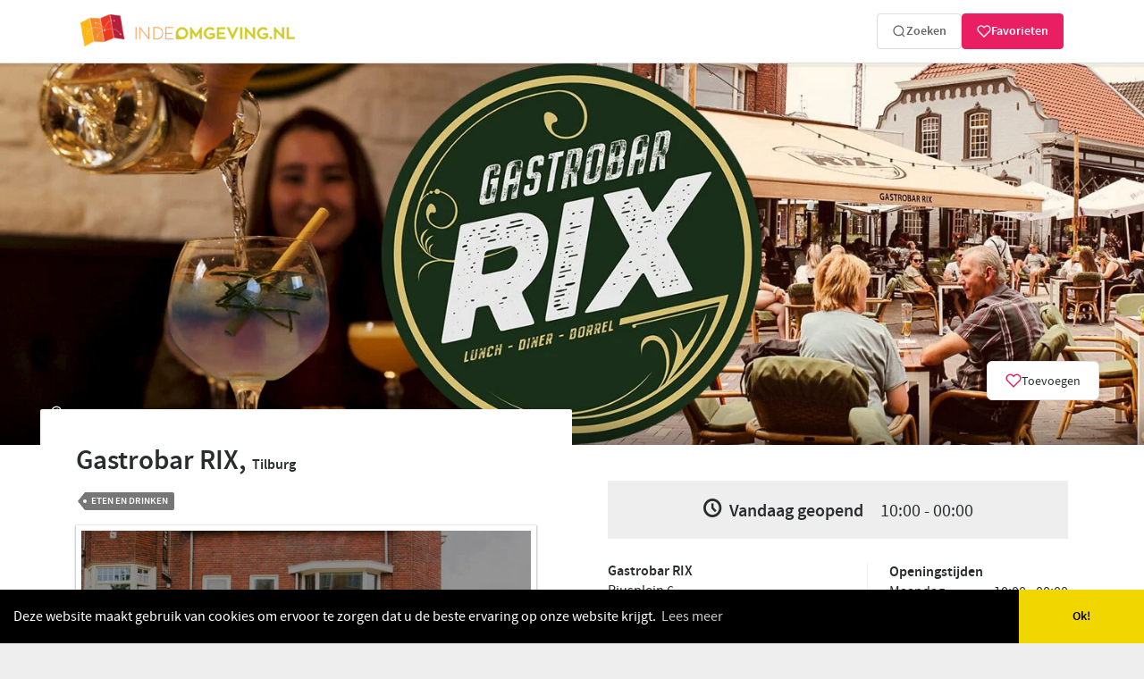

--- FILE ---
content_type: text/html; charset=UTF-8
request_url: https://www.indeomgeving.nl/noord-brabant/gastrobar-rix-tilburg/
body_size: 12049
content:
<!DOCTYPE html>
<html lang="nl_NL">
    <head>
        <meta charset="UTF-8">
        <meta name="robots" content="noodp, noydir, index, follow">
        <meta name="viewport" content="width=device-width, initial-scale=1.0, maximum-scale=2.2, user-scalable=1" />
        <title>Gastrobar RIX | Eten en Drinken omgeving Chaam, Kaatsheuvel, Oisterwijk - Udenhout</title>

        <meta name="apple-mobile-web-app-capable" content="yes" />
        <meta name="apple-mobile-web-app-status-bar-style" content="black-translucent" />

        <link rel="shortcut icon" href="/favicon.ico" type="image/x-icon">
        <link rel="apple-touch-icon" href="/apple-touch-icon.png">

        <link rel='stylesheet' href='https://www.indeomgeving.nl/wp-content/themes/indeomgeving/_compiled/css/default-desktop-v2.0.css' type='text/css' media='screen' /><link rel='stylesheet' href='https://www.indeomgeving.nl/wp-content/themes/indeomgeving/_compiled/css/single-desktop-v2.0.css' type='text/css' media='screen' />
        <style>
            @font-face {font-family: 'source_sans_pro';src: url('/wp-content/themes/indeomgeving/_compiled/fonts/subset-SourceSansPro-Regular.woff2') format('woff2'),url('/wp-content/themes/indeomgeving/_compiled/fonts/subset-SourceSansPro-Regular.woff') format('woff');font-weight: normal;font-style: normal;font-display: swap;}@font-face {font-family: 'source_sans_pro';src: url('/wp-content/themes/indeomgeving/_compiled/fonts/subset-SourceSansPro-Semibold.woff2') format('woff2'),url('/wp-content/themes/indeomgeving/_compiled/fonts/subset-SourceSansPro-Semibold.woff') format('woff');font-weight: 600;font-style: normal;font-display: swap;}@font-face {font-family: 'icomoon';src: url('/wp-content/themes/indeomgeving/_compiled/fonts/icomoon-free.woff2') format('woff2'), url('/wp-content/themes/indeomgeving/_compiled/fonts/icomoon-free.woff') format('woff');font-weight: normal;font-style: normal;font-display: swap;}
            :root {
                --keuze_text: "Maak uw keuze";
            }
        </style>

        <meta name='robots' content='max-image-preview:large' />
<style id='wp-img-auto-sizes-contain-inline-css' type='text/css'>
img:is([sizes=auto i],[sizes^="auto," i]){contain-intrinsic-size:3000px 1500px}
/*# sourceURL=wp-img-auto-sizes-contain-inline-css */
</style>
<meta name="keywords" content="tilburg, noord brabant, indeomgeving.nl, chaam, kaatsheuvel, oisterwijk - udenhout, eten en drinken, in de buurt, in de omgeving" />
<meta name="description" content="Bij Gastrobar RIX staan we voor het culinair verwennen van onze gasten. Gastrobar RIX Chaam, Kaatsheuvel, Oisterwijk - Udenhout" /><link rel="alternate" href="https://www.indeomgeving.nl/noord-brabant/gastrobar-rix-tilburg/" hreflang="x-default" />
<link rel="alternate" href="https://www.indeomgeving.nl/noord-brabant/gastrobar-rix-tilburg/" hreflang="nl" />
<link rel="alternate" href="https://www.indeomgeving.nl/noord-brabant/gastrobar-rix-tilburg/" hreflang="nl-NL" />
<link rel="alternate" href="https://www.indeomgeving.be/noord-brabant/gastrobar-rix-tilburg/" hreflang="nl-BE" />
<script type="text/javascript">window.favoritesData = {"isLoggedIn":false,"userFavorites":[],"currentUser":null};</script><script type="text/javascript">window.favoritesAjax = {"ajaxurl":"https:\/\/www.indeomgeving.nl\/wp-admin\/admin-ajax.php","nonce":"1b0ff5dc97","strings":{"add_to_favorites":"Voeg toe aan favorieten","remove_from_favorites":"Verwijder uit favorieten","login_required":"Log in om favorieten toe te voegen","error_occurred":"Er is een fout opgetreden","favorites_updated":"Favorieten bijgewerkt"}};</script>
<link rel="canonical" href="https://www.indeomgeving.nl/noord-brabant/gastrobar-rix-tilburg/" />

<meta property='og:image' content='https://www.indeomgeving.nl/wp-content/uploads/2022/12/gastrobar-rix-1500x500.jpg'>
        <link rel="preconnect" href="https://storage.weeronline.cloud" />
                        <link rel="preconnect" href="https://www.googletagmanager.com/">
        <link href="https://www.googletagmanager.com/gtag/js?id=G-7WQ6BWYSVM" rel="preload" as="script">
        <link rel="dns-prefetch" href="https://www.googletagmanager.com/">

        <script async src="https://www.googletagmanager.com/gtag/js?id=G-7WQ6BWYSVM"></script>
        <script type="application/javascript">
            window.dataLayer = window.dataLayer || [];
            function gtag(){dataLayer.push(arguments);}
            gtag('js', new Date());
            gtag('config', 'G-7WQ6BWYSVM');
        </script>
            </head>
    <body class="wp-singular post-template-default single single-post postid-12804 single-format-standard wp-theme-indeomgeving desktop chrome group-blog full-width singular">
        <div id="svg" style="display:none;"><svg xmlns="http://www.w3.org/2000/svg" xmlns:xlink="http://www.w3.org/1999/xlink"><symbol viewBox="0 0 50 50" id="dagjes-uit" xmlns="http://www.w3.org/2000/svg"><path d="M27.182 38.502a15.396 15.396 0 01-4.364 0l-2.604 3.097a18.9 18.9 0 009.572 0l-2.604-3.097zM6.033 25.486a19.451 19.451 0 006.072 11.658l2.177-2.805a15.888 15.888 0 01-4.858-10.125h12.714l1.894-2.441a1.223 1.223 0 011.934 0l1.894 2.441h12.714a15.882 15.882 0 01-4.857 10.125l2.177 2.805a19.453 19.453 0 005.936-10.799 4.186 4.186 0 01-2.667-3.91 4.187 4.187 0 012.525-3.853 19.434 19.434 0 00-3.086-6.992c-.353.1-.724.154-1.109.154-2.277 0-4.129-1.876-4.129-4.181 0-.333.04-.656.112-.966a18.897 18.897 0 00-6.897-2.829c-.713 1.256-2.051 2.104-3.581 2.104s-2.868-.848-3.581-2.104a18.897 18.897 0 00-6.897 2.829c.073.31.112.634.112.966 0 2.306-1.852 4.181-4.129 4.181-.384 0-.756-.054-1.109-.155a19.443 19.443 0 00-3.26 7.895 4.194 4.194 0 011.206 2.95 4.183 4.183 0 01-1.307 3.052zm31.191-12.529a15.867 15.867 0 013.266 7.698H29.622l7.602-7.698zM26.757 7.085a15.458 15.458 0 017.982 3.356l-7.982 8.084V7.085zm-3.514 0v11.44l-7.982-8.084a15.458 15.458 0 017.982-3.356zm-10.467 5.872l7.601 7.698H9.51a15.867 15.867 0 013.266-7.698z"/><path d="M45.292 24.125c.92 0 1.669-.758 1.669-1.69 0-.932-.749-1.69-1.669-1.69s-1.669.758-1.669 1.69c0 .932.749 1.69 1.669 1.69zM46.742 46.441h-4.761L25 24.558 8.019 46.441H3.258c-.97 0-1.757.797-1.757 1.779 0 .983.787 1.78 1.757 1.78h43.484c.97 0 1.757-.797 1.757-1.779 0-.983-.787-1.78-1.757-1.78zM24.064 33.178a1.22 1.22 0 011.872 0l10.645 13.263H13.419l10.645-13.263zM39.494 9.253c.92 0 1.669-.758 1.669-1.69 0-.932-.749-1.69-1.669-1.69s-1.669.758-1.669 1.69c.001.931.749 1.69 1.669 1.69zM3.214 24.125c.92 0 1.669-.758 1.669-1.69 0-.932-.749-1.69-1.669-1.69s-1.669.758-1.669 1.69c0 .932.749 1.69 1.669 1.69zM10.505 9.253c.92 0 1.669-.758 1.669-1.69 0-.932-.749-1.69-1.669-1.69s-1.669.758-1.669 1.69c0 .931.749 1.69 1.669 1.69zM25 3.381c.92 0 1.669-.758 1.669-1.69C26.669.758 25.92 0 25 0s-1.669.758-1.669 1.69c0 .933.749 1.691 1.669 1.691z"/></symbol><symbol viewBox="0 0 50 50.002" id="eten-en-drinken" xmlns="http://www.w3.org/2000/svg"><path d="M30.677 24.544l-.736.736 5.736 5.736.001.001 11.556 11.557c.723.724 1.122 1.686 1.122 2.71s-.399 1.986-1.122 2.71a3.806 3.806 0 01-2.709 1.122 3.808 3.808 0 01-2.709-1.122l-9.695-9.696-.792.792a2.971 2.971 0 01-2.115.876 2.981 2.981 0 01-1.984-.755 278.606 278.606 0 01-5.854-5.364L6.301 48.922a3.667 3.667 0 01-2.61 1.081 3.667 3.667 0 01-2.61-1.081A3.671 3.671 0 010 46.311c0-.986.384-1.913 1.081-2.61l14.999-15c-2.746-2.763-5.456-5.664-7.504-8.236-4.749-5.963-6.362-12.838-6.9-16.405a2.748 2.748 0 01.63-2.206A2.776 2.776 0 014.413.887c.732 0 1.424.288 1.947.811L24.721 20.06l.737-.737c-.744-2.463-.204-5.173 1.657-7.033L38.811.593a2.024 2.024 0 112.863 2.863L31.409 13.721l1.004 1.004L42.678 4.459a2.024 2.024 0 112.863 2.863L35.275 17.588l1.004 1.004L46.544 8.326a2.024 2.024 0 112.863 2.863L37.71 22.886l-.003.002c-1.28 1.279-3.008 1.983-4.867 1.983a7.361 7.361 0 01-2.163-.327z"/></symbol><symbol viewBox="0 0 50 49.997" id="service" xmlns="http://www.w3.org/2000/svg"><path d="M9.903 19.533a9.698 9.698 0 002.943-.458l5.652 5.612 6.189-6.149-5.649-5.618a9.516 9.516 0 00-2.344-9.649A9.537 9.537 0 009.929.487a9.73 9.73 0 00-4.141.929.661.661 0 00-.367.482.66.66 0 00.183.574l5.946 5.91a2.28 2.28 0 01.681 1.628c0 .616-.242 1.193-.681 1.628-.873.871-2.401.871-3.276-.002L2.327 5.728a.666.666 0 00-.577-.183.657.657 0 00-.483.363 9.494 9.494 0 001.867 10.839 9.54 9.54 0 006.769 2.786zM40.1 30.463a9.72 9.72 0 00-2.947.459l-6.251-6.212-6.193 6.153 6.253 6.213a9.522 9.522 0 002.344 9.648 9.538 9.538 0 006.766 2.784 9.732 9.732 0 004.142-.93.657.657 0 00.366-.48.657.657 0 00-.183-.574l-5.946-5.911a2.283 2.283 0 01.001-3.255c.876-.871 2.4-.871 3.275.001l5.947 5.908a.66.66 0 001.06-.18 9.493 9.493 0 00-1.866-10.838 9.549 9.549 0 00-6.768-2.786z"/><path d="M37.556 16.455s1.035.9 1.888.48c.964-.482 3.68 2.178 4.546 2.801.003.002.009.002.019.007l-.474.473a1.565 1.565 0 00-.002 2.233 1.6 1.6 0 002.251 0l3.75-3.722c.62-.619.62-1.621-.001-2.238a1.6 1.6 0 00-2.25 0l-.625.62c-.518-.708-1.378-1.915-1.268-2.315.457-1.752-3.136-5.888-3.136-5.888C33.331.04 27.371.241 24.535 1.21c-1.138.389-.927.636.255.843 8.603 1.492 9.671 6.534 8.212 8.479-.561.751.257 1.658.257 1.658l.308.303L19.04 26.924c.197.118.388.252.557.42l2.444 2.426c.166.165.302.354.419.55l14.527-14.432.569.567zM18.62 28.315c-.536-.533-1.449-.568-2.022-.073L.454 42.623a1.257 1.257 0 00-.071 1.87l4.397 4.366a1.276 1.276 0 001.88-.065l14.477-16.046a1.493 1.493 0 00-.074-2.006l-2.443-2.427z"/></symbol><symbol viewBox="0 0 50 50" id="verhuur" xmlns="http://www.w3.org/2000/svg"><path d="M40.275 39.304c-5.36 0-9.722-4.362-9.722-9.722a9.724 9.724 0 013.234-7.227l-1.411-2.127-7.66 10.178c-.26.369-.673.564-1.107.564h-4.275c-.672 4.709-4.709 8.333-9.614 8.333-5.36 0-9.722-4.362-9.722-9.722S4.359 19.86 9.72 19.86c1.693 0 3.277.434 4.666 1.194l2.973-3.972h-4.861c-.759 0-1.389-.629-1.389-1.389s.629-1.389 1.389-1.389h8.333v2.778h9.44l-1.845-2.778h-4.818c-.759 0-1.389-.629-1.389-1.389s.629-1.389 1.389-1.389h5.556c.456 0 .89.239 1.15.608l5.794 8.681a9.548 9.548 0 014.167-.955c5.36 0 9.722 4.362 9.722 9.722s-4.361 9.722-9.722 9.722zM9.72 30.971c-1.15 0-1.801-1.302-1.107-2.213l4.08-5.447a6.864 6.864 0 00-2.973-.673c-3.819 0-6.944 3.125-6.944 6.944S5.9 36.527 9.72 36.527a6.96 6.96 0 006.814-5.556H9.72zm6.814-2.778a6.975 6.975 0 00-1.628-3.212l-2.409 3.212h4.037zm12.63-8.333H18.748L16.6 22.724a9.547 9.547 0 012.734 5.469h3.581l6.249-8.333zm11.111 2.778c-.933 0-1.801.195-2.626.521l3.776 5.643c.434.651.26 1.519-.369 1.931-.239.174-.52.239-.781.239-.456 0-.89-.217-1.15-.629L35.349 24.7c-1.237 1.258-2.018 2.973-2.018 4.883 0 3.819 3.125 6.944 6.944 6.944s6.944-3.125 6.944-6.944-3.124-6.945-6.944-6.945z"/></symbol><symbol viewBox="-13 137.1 568.8 568.8" id="watersport" xmlns="http://www.w3.org/2000/svg"><path d="M492 446c58.3-71.7 52.3-164.5 46.1-204.6-1.7-11-9.9-26.5-17.7-34.5-40-40.7-71.2-58-89.9-65.3-10.4-4.1-12.1.2-5.4 9.1 12.3 16.3 28.6 48.1 31.8 103.7 3.6 62.7-21.9 139.4-35 174.1-3.9 10.4-.5 24.8 9.5 29.6C469.5 476.4 492 446 492 446z"/><path d="M351.8 138.9c-56.1 11.5-84.7 52.7-88.7 82.6-.5 4.1.6 10.7 2.4 14.5 4.7 9.9 15.2 27.3 31.7 29.5 4.1.5 9.9-2.5 12.8-5.4 16.4-15.8 67.8-62.7 117.5-78.4 0-.1-14.7-55.3-75.7-42.8z"/><circle cx="106.2" cy="328.3" r="40.4"/><path d="M60.2 377.6L6.5 474.2c-8.3 14.7-3.1 33.5 11.4 41.8l108.6 65.5c3.8 2.2 9.4 7.3 11.8 11l8.2 12.1h-.1c-66.8 5-95.2 17.3-107.3 26.8-5 3.9-7.8 11.5-7.8 16.6v12.5c0 5.1 2.7 12.7 7.8 16.6 12.4 9.7 48.2 26.4 148 28.8 4.5.1 8.9.2 13.3.2 101.6 0 147.3-29.3 162.1-41.8 2.9-2.4 4.6-6.1 4.6-9.9 0-3.9-1.7-7.5-4.6-9.9-14.2-12-57.4-39.9-152.6-41.7l-7-.1-16.9-33.6c-2.8-5.6-8.8-13-13.6-16.9l-80-65c-1.6-1.3-2-3.9-.8-5.6l5.7-8.1c3.7 3.8 9.2 6.4 14.3 6.4h118.9c.8 0 2.3-.1 3.7-.4l39.4 50.4c2 2.5 5 3.9 8 3.9 2.2 0 4.4-.7 6.2-2.2 4.4-3.4 5.2-9.8 1.7-14.2L199.1 401c-3.4-4.4-9.8-5.2-14.2-1.7-4.4 3.4-5.2 9.8-1.7 14.2l28.7 36.7c-3.3-.7-6.9-1.1-10.9-1.1h-65.4c-8.1 0-18.5-2.2-19.5-3.9l-20.8-46.6c0-.1-2.2-3.9-6-7.2l12.5 4.9c.9 1.3 1.4 2.2 1.4 2.2l16 35.7 3.6-5.1c2.4-3.4 2.9-8.2 1.3-12.3l45.9-21.4c5.1-2.7 10.5-9.1 12.3-14.5l30-80.9c3.9-10.4.5-21.3-7.5-24.3s-17.7 3.1-21.7 13.5l-27.8 73.6c-1.5 4.6-6.8 9.2-11.7 10.1l-41.8 13L82 374.7c-9-5.9-17.3-5-21.8 2.9z"/></symbol><symbol viewBox="0 0 50 50" id="winkelen" xmlns="http://www.w3.org/2000/svg"><path d="M47.731 46.27a1.67 1.67 0 01-.406 1.268c-.304.33-.761.533-1.218.533H3.9a1.69 1.69 0 01-1.218-.533 1.67 1.67 0 01-.406-1.268l.888-7.939h43.68l.887 7.939zm-1.065-9.563H3.341l2.182-19.658a1.644 1.644 0 011.623-1.446h6.494v3.247c0 1.801 1.446 3.247 3.247 3.247s3.247-1.446 3.247-3.247v-3.247h9.74v3.247a3.237 3.237 0 003.247 3.247 3.237 3.237 0 003.247-3.247v-3.247h6.494c.837 0 1.522.634 1.623 1.446l2.181 19.658zM34.744 18.85c0 .888-.736 1.623-1.623 1.623s-1.623-.736-1.623-1.623v-6.494c0-3.577-2.917-6.494-6.494-6.494s-6.494 2.917-6.494 6.494v6.494c0 .888-.736 1.623-1.623 1.623a1.634 1.634 0 01-1.623-1.623v-6.494c0-5.378 4.363-9.74 9.74-9.74s9.74 4.363 9.74 9.74v6.494z"/></symbol></svg></div>
        <div id="body-container">
            <header class="site-header">
                <div class="container">
                                        <a href="/" rel="home" class="logo">
                                                    <img src="https://www.indeomgeving.nl/wp-content/themes/indeomgeving/_compiled/images/logo.webp" alt="Indeomgeving.nl Dagje uit, heerlijk uit eten, shoppen in de buurt van uw vakantiepark." title="Indeomgeving.nl Dagje uit, heerlijk uit eten, shoppen in de buurt van uw vakantiepark." width="325" height="58">
                                            </a>
                    <nav id="primary-navigation" class="site-navigation primary-navigation">
        </nav>
                    <form class="search-form" action="https://www.indeomgeving.nl/?s=" method="post" role="search">
                        <button type="submit" class="search-toggle">Zoeken</button>
                    </form>

                    <!-- Favorieten systeem toevoegen -->
                                        <div class="user-info">
                                                    <button class="show-login-modal" title="Inloggen voor favorieten">
                                <svg width="20" height="20" viewBox="0 0 24 24" fill="none" xmlns="http://www.w3.org/2000/svg">
                                    <path d="M20.84 4.61a5.5 5.5 0 0 0-7.78 0L12 5.67l-1.06-1.06a5.5 5.5 0 0 0-7.78 7.78l1.06 1.06L12 21.23l7.78-7.78 1.06-1.06a5.5 5.5 0 0 0 0-7.78z" stroke="currentColor" stroke-width="2" stroke-linecap="round" stroke-linejoin="round"/>
                                </svg>
                                                                    <span>Favorieten</span>
                                                            </button>
                                            </div>
                                    </div>
                            </header>
	<figure id="topBanner">
		<img src="https://www.indeomgeving.nl/wp-content/uploads/2022/12/gastrobar-rix-1500x500.jpg" alt="Gastrobar RIX in omgeving Tilburg, Noord Brabant" width="1500" height="500">        <button class="favorite-button single-favorite" data-post-id="12804" data-post-type="post" title="Voeg toe aan favorieten" aria-label="Voeg toe aan favorieten"><svg width="20" height="20" viewBox="0 0 24 24" fill="none" xmlns="http://www.w3.org/2000/svg">
        <path d="M20.84 4.61a5.5 5.5 0 0 0-7.78 0L12 5.67l-1.06-1.06a5.5 5.5 0 0 0-7.78 7.78l1.06 1.06L12 21.23l7.78-7.78 1.06-1.06a5.5 5.5 0 0 0 0-7.78z" stroke="#e91e63" stroke-width="2" stroke-linecap="round" stroke-linejoin="round"/>
    </svg><span class="favorite-text">Toevoegen</span></button>	</figure>
	<div id="main" class="container site-main" style="--client-color:#FF0000;">
    <div id="primary" class="content-area">
        <div id="content" class="site-content" role="main">
    <main class="row mainrow">
        <div class="col-sm-6 maincolumn">

            <h1>Gastrobar RIX, <span>Tilburg</span></h1>            <div class='tag-links'><a href='https://www.indeomgeving.nl/noord-brabant/eten-en-drinken/' target='_self' rel='tag'>Eten en Drinken</a></div>
                            <div class="breadcrumbs_c">
                    <div class="breadcrumbs" itemscope itemtype="https://schema.org/BreadcrumbList">
                        <!-- Breadcrumb NavXT 7.5.0 -->
<span itemprop="itemListElement" itemscope itemtype="https://schema.org/ListItem"><a itemprop="item" title="Ga naar Indeomgeving.nl" href="https://www.indeomgeving.nl" class="home"><span itemprop="name">Indeomgeving.nl</span></a><meta itemprop="position" content="1"></span><span itemprop="itemListElement" itemscope itemtype="https://schema.org/ListItem"><a itemscope itemtype="https://schema.org/WebPage" itemprop="item" itemid="https://www.indeomgeving.nl/noord-brabant/" title="Ga naar Noord Brabant op Indeomgeving.nl." href="https://www.indeomgeving.nl/noord-brabant/" class="taxonomy category"><span itemprop="name">Noord Brabant</span></a><meta itemprop="position" content="2"></span><span itemprop="itemListElement" itemscope itemtype="https://schema.org/ListItem"><a itemscope itemtype="https://schema.org/WebPage" itemprop="item" itemid="https://www.indeomgeving.nl/noord-brabant/chaam/" title="Ga naar Chaam op Indeomgeving.nl." href="https://www.indeomgeving.nl/noord-brabant/chaam/" class="taxonomy category"><span itemprop="name">Chaam</span></a><meta itemprop="position" content="3"></span><span itemprop="itemListElement" itemscope itemtype="https://schema.org/ListItem"><span itemprop="name">Gastrobar RIX</span><meta itemprop="position" content="4"></span>                    </div>
                </div>
            
                                    <p><img decoding="async" class="aligncenter size-full wp-image-12855" src="https://www.indeomgeving.nl/wp-content/uploads/2022/12/homepagegevel.jpg" alt="" width="600" height="475" srcset="https://www.indeomgeving.nl/wp-content/uploads/2022/12/homepagegevel.jpg 600w, https://www.indeomgeving.nl/wp-content/uploads/2022/12/homepagegevel-253x200.jpg 253w" sizes="(max-width: 600px) 100vw, 600px" /></p>
<hr />
<p><a class="custom-button fwm" href="https://gastrobar-rix.nl/lunchmenu/?utm_source=indeomgeving.nl" target="_blank" rel="noopener">Bekijk onze lunchkaart</a></p>
<p><a class="custom-button fwm" href="https://gastrobar-rix.nl/n_diner/?utm_source=indeomgeving.nl" target="_blank" rel="noopener">Bekijk onze dinerkaart</a></p>
<p><a class="custom-button fwm" href="https://gastrobar-rix.nl/reserveren/?utm_source=indeomgeving.nl" target="_blank" rel="noopener">Reserveren</a></p>
<hr />
<p><img loading="lazy" decoding="async" class="aligncenter wp-image-12852" src="https://www.indeomgeving.nl/wp-content/uploads/2022/12/Rixtemplate-home.jpg" alt="" width="600" height="600" srcset="https://www.indeomgeving.nl/wp-content/uploads/2022/12/Rixtemplate-home.jpg 600w, https://www.indeomgeving.nl/wp-content/uploads/2022/12/Rixtemplate-home-200x200.jpg 200w, https://www.indeomgeving.nl/wp-content/uploads/2022/12/Rixtemplate-home-500x500.jpg 500w, https://www.indeomgeving.nl/wp-content/uploads/2022/12/Rixtemplate-home-150x150.jpg 150w" sizes="auto, (max-width: 600px) 100vw, 600px" /></p>
<hr />
<p>Bij Gastrobar RIX staan we voor het culinair verwennen van onze gasten. Op een moderne, laagdrempelige en sfeervolle manier. En natuurlijk met een persoonlijke (en gezellige) touch! De grote gemene deler binnen het team van Gastrobar RIX? Dat is zonder twijfel de liefde voor het bereiden en serveren van culinair toegankelijke gerechten! Natuurlijk door gebruik te maken van de lekkerste verse producten met een hoge kwaliteit.</p>
<hr />
<p><img loading="lazy" decoding="async" class="aligncenter size-full wp-image-12853" src="https://www.indeomgeving.nl/wp-content/uploads/2022/12/Slider-menu4.jpg" alt="" width="600" height="400" srcset="https://www.indeomgeving.nl/wp-content/uploads/2022/12/Slider-menu4.jpg 600w, https://www.indeomgeving.nl/wp-content/uploads/2022/12/Slider-menu4-300x200.jpg 300w" sizes="auto, (max-width: 600px) 100vw, 600px" /></p>
<hr />
<p><img loading="lazy" decoding="async" class="aligncenter wp-image-12851" src="https://www.indeomgeving.nl/wp-content/uploads/2022/12/Rix-at-Home_pic.jpg" alt="" width="600" height="566" srcset="https://www.indeomgeving.nl/wp-content/uploads/2022/12/Rix-at-Home_pic.jpg 600w, https://www.indeomgeving.nl/wp-content/uploads/2022/12/Rix-at-Home_pic-212x200.jpg 212w, https://www.indeomgeving.nl/wp-content/uploads/2022/12/Rix-at-Home_pic-530x500.jpg 530w" sizes="auto, (max-width: 600px) 100vw, 600px" /></p>
<hr />
<p><a class="custom-button fwm" href="https://gastrobar-rix.nl/rix-at-home/?utm_source=indeomgeving.nl" target="_blank" rel="noopener">RIX at Home</a></p>
<p><a class="custom-button fwm" href="https://gastrobar-rix.nl/shoppen/?utm_source=indeomgeving.nl" target="_blank" rel="noopener">Shoppen</a></p>
<hr />
<p><img loading="lazy" decoding="async" class="aligncenter size-full wp-image-12854" src="https://www.indeomgeving.nl/wp-content/uploads/2022/12/72dd5048-621c-4f62-a302-8ba2377d9b7f.jpg" alt="" width="600" height="600" srcset="https://www.indeomgeving.nl/wp-content/uploads/2022/12/72dd5048-621c-4f62-a302-8ba2377d9b7f.jpg 600w, https://www.indeomgeving.nl/wp-content/uploads/2022/12/72dd5048-621c-4f62-a302-8ba2377d9b7f-200x200.jpg 200w, https://www.indeomgeving.nl/wp-content/uploads/2022/12/72dd5048-621c-4f62-a302-8ba2377d9b7f-500x500.jpg 500w, https://www.indeomgeving.nl/wp-content/uploads/2022/12/72dd5048-621c-4f62-a302-8ba2377d9b7f-150x150.jpg 150w" sizes="auto, (max-width: 600px) 100vw, 600px" /></p>
            <section class="socialshare">
    <label>Deel via</label>
    <div class="addthis_sharing_toolbox">
        <div id="atstbx" class="at-share-tbx-element addthis_32x32_style addthis-smartlayers addthis-animated at4-show">
            <a target="_blank" href="http://www.facebook.com/sharer/sharer.php?u=https://www.indeomgeving.nl/noord-brabant/gastrobar-rix-tilburg/" class="at-share-btn at-svc-facebook"><span class="at-icon-wrapper" style="background-color: rgb(59, 89, 152);"><svg xmlns="http://www.w3.org/2000/svg" xmlns:xlink="http://www.w3.org/1999/xlink" viewBox="0 0 32 32" class="at-icon at-icon-facebook" style="width: 32px; height: 32px;" title="Facebook" alt="Facebook"><g><path d="M21 6.144C20.656 6.096 19.472 6 18.097 6c-2.877 0-4.85 1.66-4.85 4.7v2.62H10v3.557h3.247V26h3.895v-9.123h3.234l.497-3.557h-3.73v-2.272c0-1.022.292-1.73 1.858-1.73h2V6.143z" fill-rule="evenodd"/></g></svg></span></a>
            <a target="_blank" href="http://www.twitter.com/share?url=https://www.indeomgeving.nl/noord-brabant/gastrobar-rix-tilburg/" class="at-share-btn at-svc-twitter"><span class="at-icon-wrapper" style="background-color: rgb(29, 161, 242);"><svg xmlns="http://www.w3.org/2000/svg" xmlns:xlink="http://www.w3.org/1999/xlink" viewBox="0 0 32 32" class="at-icon at-icon-twitter" style="width: 32px; height: 32px;" title="Twitter" alt="Twitter"><g><path d="M26.67 9.38c-.78.35-1.63.58-2.51.69.9-.54 1.6-1.4 1.92-2.42-.85.5-1.78.87-2.78 1.06a4.38 4.38 0 0 0-7.57 3c0 .34.04.68.11 1-3.64-.18-6.86-1.93-9.02-4.57-.38.65-.59 1.4-.59 2.2 0 1.52.77 2.86 1.95 3.64-.72-.02-1.39-.22-1.98-.55v.06c0 2.12 1.51 3.89 3.51 4.29a4.37 4.37 0 0 1-1.97.07c.56 1.74 2.17 3 4.09 3.04a8.82 8.82 0 0 1-5.44 1.87c-.35 0-.7-.02-1.04-.06a12.43 12.43 0 0 0 6.71 1.97c8.05 0 12.45-6.67 12.45-12.45 0-.19-.01-.38-.01-.57.84-.62 1.58-1.39 2.17-2.27z"/></g></svg></span></a>
            <a href="javascript:void((function()%7Bvar%20e=document.createElement(&apos;script&apos;);e.setAttribute(&apos;type&apos;,&apos;text/javascript&apos;);e.setAttribute(&apos;charset&apos;,&apos;UTF-8&apos;);e.setAttribute(&apos;src&apos;,&apos;http://assets.pinterest.com/js/pinmarklet.js?r=&apos;+Math.random()*99999999);document.body.appendChild(e)%7D)());" class="at-share-btn at-svc-pinterest_share"><span class="at-icon-wrapper" style="background-color: rgb(203, 32, 39);"><svg xmlns="http://www.w3.org/2000/svg" xmlns:xlink="http://www.w3.org/1999/xlink" viewBox="0 0 32 32" class="at-icon at-icon-pinterest" style="width: 32px; height: 32px;" title="Pinterest" alt="Pinterest"><g><path d="M15.06 24.81c2.22 1.69 6.29.67 8.04-.84 2.53-2.17 3.7-6.57 3.33-10.06-.42-3.9-4.04-7.34-8.32-7.82-6.58-.74-12.57 3.32-12.61 9.77-.02 3.04.95 4.95 3.6 6.01 1.81-1.81-.34-2.99-.56-5.03-.56-5.42 5.84-10.64 11.51-7.26 3.96 2.35 3.28 12.44-1.52 13.41-.96.19-2.16-.11-2.63-.56-2.28-2.16 1.89-5.95.55-9.08-1.16-2.72-4.49-.54-4.85 1.81-.19 1.28.41 2.51.42 3.63.01 2.66-1.65 6.29-2.08 8.94-.16 1.03-.31 3.15-.07 4.23l-.04.04h1.74c1.22-2.08 2.05-5.21 2.67-7.89.38-.29.52.46.82.7z"/></g></svg></span></a>
            <a target="_blank" href="mailto:?SUBJECT=Bekijk ook eens > www.indeomgeving.nl/noord-brabant/gastrobar-rix-tilburg/" class="at-share-btn at-svc-email"><span class="at-icon-wrapper" style="background-color: rgb(132, 132, 132);"><svg xmlns="http://www.w3.org/2000/svg" xmlns:xlink="http://www.w3.org/1999/xlink" viewBox="0 0 32 32" class="at-icon at-icon-email" style="width: 32px; height: 32px;" title="E-mail" alt="E-mail"><g><g fill-rule="evenodd"/><path d="M26 22.006c0 1.1-.898 1.994-1.99 1.994H7.99C6.89 24 6 23.105 6 22.006V14.03c0-.55.388-.77.872-.486l7.887 4.6c.71.415 1.77.415 2.48 0l7.888-4.6c.482-.28.872-.052.872.485v7.976z"/><path d="M26 9.994C26 8.894 25.11 8 24.01 8H7.99C6.9 8 6 8.893 6 9.994v.303c0 .553.385 1.226.86 1.504l8.655 5.05c.243.14.727.14.97 0l8.654-5.05c.474-.277.86-.943.86-1.503v-.303z"/></g></svg></span></a>
        </div>
    </div>
</section>        </div>
        <div class="col-sm-6 addresscolumn">

                            <a class="backto" href="/noord-brabant" onclick="return historyobject.back();" data-fallback="Terug naar vorige pagina">Meer in Noord Brabant</a>
            
                        <div class="Openfrom" data-rel=".Openinghours" style="min-height:65px;">
        <strong>Vandaag geopend</strong> 10:00&nbsp;-&nbsp;00:00        </div>
            <div class="row">
                <div class="col-md-7 address">
                                            <address>
                            <strong>Gastrobar RIX</strong><br>Piusplein 6<br>5038 WL Tilburg<br>Noord Brabant<br><a href='tel:0137820513' class='callto landline' target='_blank' rel='nofollow' title='Bel naar het vaste nummer van Gastrobar RIX'>013 782 0513</a><br><a href='mailto:info@rix-tilburg.nl' class='mailto' title='Mail naar Gastrobar RIX'>info@rix-tilburg.nl</a>                                                    </address>

                                                            <ul class="block-grid three-up CTA" style="height:55px;">
                                    <li><a href='https://maps.apple.com/?q=51.5557166,5.0900953' class='navigate' target='_blank' title='Navigeer naar Gastrobar RIX'>Navigeren</a></li><li><a href='https://gastrobar-rix.nl/?utm_source=Indeomgeving.nl' class='website' target='_blank' title='Bekijk de website van Gastrobar RIX'>Website</a></li><li><a href='https://www.facebook.com/Gastrobar.RIX/' class='facebook' target='_blank' title='Facebook pagina van Gastrobar RIX'>Facebook</a></li>                                </ul>
                            
                    
                </div>
                                <div class="col-md-5 opening">
                        <div class="Openinghours Overview">
        <table>
            <tr>
                <th colspan="3">Openingstijden</th>
            </tr>
            <tr>
                <td class="day">Maandag</td>
                <td class="time">10:00&nbsp;-&nbsp;00:00</td>
            </tr>
                        <tr>
                <td class="day">Dinsdag</td>
                <td class="time">10:00&nbsp;-&nbsp;00:00</td>
            </tr>
                        <tr>
                <td class="day">Woensdag</td>
                <td class="time">10:00&nbsp;-&nbsp;00:00</td>
            </tr>
                        <tr>
                <td class="day">Donderdag</td>
                <td class="time">10:00&nbsp;-&nbsp;00:00</td>
            </tr>
                        <tr>
                <td class="day">Vrijdag</td>
                <td class="time">10:00&nbsp;-&nbsp;01:00</td>
            </tr>
                        <tr>
                <td class="day">Zaterdag</td>
                <td class="time">10:00&nbsp;-&nbsp;01:00</td>
            </tr>
                        <tr>
                <td class="day">Zondag</td>
                <td class="time">10:00&nbsp;-&nbsp;00:00</td>
            </tr>
                    </table>
    </div>
                </div>
                            </div>
            
                            <section class="Maps">
                    <div class="MapsInner">
                        <div class="marker" data-pin="23"></div>
                        <a href='https://maps.apple.com/?q=51.5557166,5.0900953' class='ontop' target='_blank' title='Navigeer naar Gastrobar RIX'>                        <img alt="Gastrobar RIX op de kaart" class="lazy" data-src="https://maps.googleapis.com/maps/api/staticmap?center=51.5557166,5.0900953&zoom=16&size=515x270&key=AIzaSyDReCXy-1sEM8t86t83ebH98UUeZ13e68c" width="515" height="270" />
                        </a>                    </div>
                </section>
                                            <section class="Category Overview related">
                    <h3>Uittips voor uw dagje weg</h3>
                    <nav>
                        <a href='https://www.indeomgeving.nl/noord-brabant/chaam/' class='category'>Meer in de buurt van Chaam</a> <a href='https://www.indeomgeving.nl/noord-brabant/kaatsheuvel/' class='category'>Meer in de buurt van Kaatsheuvel</a> <a href='https://www.indeomgeving.nl/noord-brabant/oisterwijk-udenhout/' class='category'>Meer in de buurt van Oisterwijk - Udenhout</a> <a href='https://www.indeomgeving.nl/plaats/tilburg/#dagjes-uit' class='dagjes-uit'><span class='icon'><svg width='16' height='16'><use xlink:href='#dagjes-uit'></use></svg></span>Bezienswaardigheden omgeving Tilburg</a> <a href='https://www.indeomgeving.nl/plaats/tilburg/#winkelen' class='winkelen'><span class='icon'><svg width='16' height='16'><use xlink:href='#winkelen'></use></svg></span>Gezellig shoppen of winkelen rondom Tilburg</a> <a href='https://www.indeomgeving.nl/plaats/tilburg/#hotels' class='hotels'>De beste hotels omgeving Tilburg</a> <a href='https://www.indeomgeving.nl/plaats/tilburg/#vakantieparken' class='vakantieparken'>Vakantieparken omgeving Tilburg</a>                     </nav>
                </section>
                                    </div>
    </main>
                <div class="reviewcolumn">
                            <section class="Reviews">
                    <div class="h5">Reviews op Google</div>
                    <div class='rating-outer'><div class='average'>9</div><div class='rating'><div class='stars'><div class='stars-inner' style='width:90%;'></div></div><div class='totals'><a href='https://search.google.com/local/writereview?placeid=ChIJ0U6vaFi_xkcR6H7zkY1E9kk' target='_blank'>185 beoordelingen*</a></div></div></div>                    <nav>
                        <a href="https://search.google.com/local/writereview?placeid=ChIJ0U6vaFi_xkcR6H7zkY1E9kk" class="custom-button fwm" target="_blank">Plaats een beoordeling</a>
                    </nav>
                                            <ul class="block-grid five-up">
                                                            <li>
                                    <article class="Review">
                                        <div class="heading">
                                                                                        <figure><img class="lazy" width="128" height="128" data-src="https://lh3.googleusercontent.com/a/AEdFTp4WYN9UfBzHQb2_WFZ6yXZO0mf7qu7LayirJC0R=s128-c0x00000000-cc-rp-mo" alt="I."></figure>
                                                                                        <div class="aside">
                                                <div class="author">I.</div>
                                                <!-- <div class="time">5 maanden geleden</div> -->
                                            </div>
                                        </div>
                                        <div class="rating">
                                                                                        <div class="average">5/5</div>
                                            <div class="stars"><div class="stars-inner" style="width:100%"></div></div>
                                        </div>
                                        <div class="text">
                                            <p>Heerlijk gegeten! Leuke sfeer en mooie inrichting, vooral binnen. Aardig personeel. Het toetje had van mij iets verfijnder gemogen qua smaken. Verder alles top! Zeker een aanrader.</p>
                                        </div>
                                    </article>
                                </li>
                                                            <li>
                                    <article class="Review">
                                        <div class="heading">
                                                                                        <figure><img class="lazy" width="128" height="128" data-src="https://lh3.googleusercontent.com/a-/AD5-WCnL99Nm02Qb79KIGKIGdecebmtdAW3QYod4jaddJDM=s128-c0x00000000-cc-rp-mo-ba2" alt="Gul Gokkie"></figure>
                                                                                        <div class="aside">
                                                <div class="author">Gul Gokkie</div>
                                                <!-- <div class="time">een maand geleden</div> -->
                                            </div>
                                        </div>
                                        <div class="rating">
                                                                                        <div class="average">5/5</div>
                                            <div class="stars"><div class="stars-inner" style="width:100%"></div></div>
                                        </div>
                                        <div class="text">
                                            <p>Wij hadden een 4-gangen verrassingsmenu 😋..erg lekker maar achteraf gezien was misschien 6-gangen beter geweest, had nog niet een voldaan gevoel, chardonnay was heerlijk..voor de rest was het een leuke sfeer</p>
                                        </div>
                                    </article>
                                </li>
                                                            <li>
                                    <article class="Review">
                                        <div class="heading">
                                                                                        <figure><img class="lazy" width="128" height="128" data-src="https://lh3.googleusercontent.com/a-/AD5-WClqgQ0p_mNcVznDHSiaw0qe_q37MRWcK023gBUK=s128-c0x00000000-cc-rp-mo" alt="Hexyhunter Ff"></figure>
                                                                                        <div class="aside">
                                                <div class="author">Hexyhunter Ff</div>
                                                <!-- <div class="time">2 maanden geleden</div> -->
                                            </div>
                                        </div>
                                        <div class="rating">
                                                                                        <div class="average">5/5</div>
                                            <div class="stars"><div class="stars-inner" style="width:100%"></div></div>
                                        </div>
                                        <div class="text">
                                            <p>Zeer aangenaam verrast. Hier terecht gekomen via de recenties.

Het eten is zeer lekker. Kies zeker voor de vetassingenu.</p>
                                        </div>
                                    </article>
                                </li>
                                                            <li>
                                    <article class="Review">
                                        <div class="heading">
                                                                                        <figure><img class="lazy" width="128" height="128" data-src="https://lh3.googleusercontent.com/a-/AD5-WCkeAGSynmuAYnhvmSvuPKkxRKsZJAoqmTYK-FwtS3k=s128-c0x00000000-cc-rp-mo-ba4" alt="Tom Wetjens"></figure>
                                                                                        <div class="aside">
                                                <div class="author">Tom Wetjens</div>
                                                <!-- <div class="time">een jaar geleden</div> -->
                                            </div>
                                        </div>
                                        <div class="rating">
                                                                                        <div class="average">5/5</div>
                                            <div class="stars"><div class="stars-inner" style="width:100%"></div></div>
                                        </div>
                                        <div class="text">
                                            <p>Heel leuk restaurant op een gezellige locatie! Heerlijk 4 gangen keuzemenu gegeten op het terras. Alles was van goede kwaliteit en mooi opgemaakt. Personeel heel vriendelijk en gastvrij. Gewoon helemaal top! Voorbeeld voor alle restaurants en keukens. Echt een aanrader en wij komen zeker terug</p>
                                        </div>
                                    </article>
                                </li>
                                                    </ul>
                                                                    <div class="note" style="font-size:12px;border-top:2px solid #eee;padding-top:10px;display:block; margin-top:15px; text-align:right; width:100%;">* Onze reviews worden periodiek bij Google opgevraagd en worden door Google als meest relevant bezien.</div>
                </section>
                            </div>
        
        </div><!-- #content -->
    </div><!-- #primary -->
</div>
</div>
<footer class="site-footer">
    <div class="top">
        <div class="container">
            <div class="row">
                <div class="col-sm-3 col-md-2">
                    <div class="h5">Samenwerken</div>
                    <ul class="block-grid one-up site-links">
                        <li>
                            <a href="https://www.indeomgeving.nl/adverteren/">Adverteer bij ons</a>
                        </li>    			
			<li>
                            <a href="https://www.indeomgeving.nl/admin/">Inloggen</a>
                        </li>                    
                    </ul>
                </div>
                                <div class="col-sm-3 col-md-2">
                    <div class="h5">Volg ons</div>
                    <ul class="social">
                        <li><a href="https://www.facebook.com/indeomgeving/" class="fb" target="_blank" rel="nofollow">&#xEA90;<span> Facebook</span></a></li>
                        <li><a href="https://www.instagram.com/indeomgeving/" class="inst" target="_blank" rel="nofollow">&#xEA92;<span> Instagram</span></a></li>
                    </ul>
                </div>
            </div>
        </div>
    </div>
    <div class="bottom">
        <div class="container">
            &copy;&nbsp;2015&nbsp;-&nbsp;2026&nbsp;Indeomgeving.nl - Dagje uit, heerlijk uit eten, shoppen in de buurt van uw vakantiepark. &nbsp;&nbsp;&nbsp; <a href="https://www.indeomgeving.nl/privacy-policy/" target="_self" rel="nofollow"><small>Privacy Policy</small></a>
        </div>
    </div>
</footer>
    <div role="dialog" aria-live="polite" aria-label="cookieconsent" aria-describedby="cookieconsent:desc" class="cc-window" style=""><span id="cookieconsent:desc" class="cc-message">Deze website maakt gebruik van cookies om ervoor te zorgen dat u de beste ervaring op onze website krijgt. <a aria-label="learn more about cookies" role="button" tabindex="0" class="cc-link" href="https://www.indeomgeving.nl/privacy-policy/" target="_blank">Lees meer</a></span><div class="cc-compliance"><button type="button" aria-label="dismiss cookie message" role="button" tabindex="0" class="cc-btn cc-dismiss" onclick="window.handleCookie()">Ok!</button></div></div>
    <link rel='stylesheet' href='https://www.indeomgeving.nl/wp-content/themes/indeomgeving/_compiled/css/cookie.css' type='text/css' media='screen' />
    <script defer async src="https://www.indeomgeving.nl/wp-content/themes/indeomgeving/_compiled/js/cookie.js"></script>

<script type="speculationrules">
{"prefetch":[{"source":"document","where":{"and":[{"href_matches":"/*"},{"not":{"href_matches":["/wp-*.php","/wp-admin/*","/wp-content/uploads/*","/wp-content/*","/wp-content/plugins/*","/wp-content/themes/indeomgeving/*","/*\\?(.+)"]}},{"not":{"selector_matches":"a[rel~=\"nofollow\"]"}},{"not":{"selector_matches":".no-prefetch, .no-prefetch a"}}]},"eagerness":"conservative"}]}
</script>
<script type="text/javascript" src="https://www.indeomgeving.nl/wp-includes/js/dist/hooks.min.js?ver=dd5603f07f9220ed27f1" id="wp-hooks-js"></script>
<script type="text/javascript" src="https://www.indeomgeving.nl/wp-includes/js/dist/i18n.min.js?ver=c26c3dc7bed366793375" id="wp-i18n-js"></script>
<script type="text/javascript" id="wp-i18n-js-after">
/* <![CDATA[ */
wp.i18n.setLocaleData( { "text direction\u0004ltr": [ "ltr" ] } );
//# sourceURL=wp-i18n-js-after
/* ]]> */
</script>
<script type="text/javascript" src="https://www.indeomgeving.nl/wp-content/plugins/contact-form-7/includes/swv/js/index.js?ver=6.1.4" id="swv-js"></script>
<script type="text/javascript" id="contact-form-7-js-before">
/* <![CDATA[ */
var wpcf7 = {
    "api": {
        "root": "https:\/\/www.indeomgeving.nl\/wp-json\/",
        "namespace": "contact-form-7\/v1"
    }
};
//# sourceURL=contact-form-7-js-before
/* ]]> */
</script>
<script type="text/javascript" src="https://www.indeomgeving.nl/wp-content/plugins/contact-form-7/includes/js/index.js?ver=6.1.4" id="contact-form-7-js"></script>
<script type="text/javascript" id="indeomgeving-main-js-extra">
/* <![CDATA[ */
var plaatsSearch = {"ajaxurl":"https://www.indeomgeving.nl/wp-admin/admin-ajax.php","nonce":"064d4584a6"};
//# sourceURL=indeomgeving-main-js-extra
/* ]]> */
</script>
<script type="text/javascript" defer src="https://www.indeomgeving.nl/wp-content/themes/indeomgeving/_compiled/js/main.min.js?ver=1.3.2" id="indeomgeving-main-js"></script>
<script type='text/javascript' defer async>
var elem = document.createElement('canvas');
if (!(!!(elem.getContext && elem.getContext('2d')) && elem.toDataURL('image/webp').indexOf('data:image/webp') == 0)) {
    document.write('<script src="https://www.indeomgeving.nl/wp-content/themes/indeomgeving/polyfills/webp.js"><\/script>');
}
</script>
<style>a.custom-button, .cta > a, button { transition:all .22s ease-in-out; }}</style>
</body>
</html>